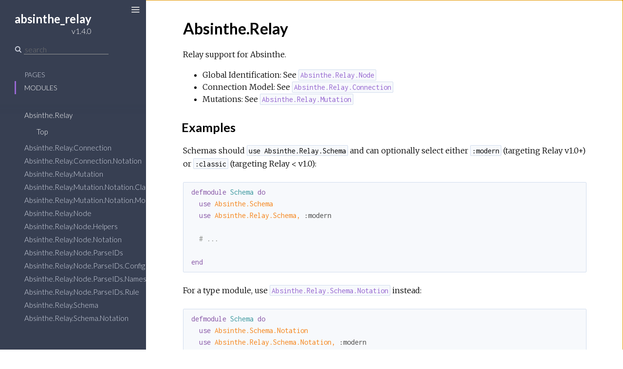

--- FILE ---
content_type: text/html
request_url: https://hexdocs.pm/absinthe_relay/1.4.0/
body_size: 2
content:
<!DOCTYPE html>
<html>
  <head>
    <meta charset="utf-8">
    <title>absinthe_relay v1.4.0 – Documentation</title>
    <meta http-equiv="refresh" content="0; url=Absinthe.Relay.html">
    
    <meta name="generator" content="ExDoc v0.18.1">
  <script async defer data-domain="hexdocs.pm" src="https://stats.hexdocs.pm/js/index.js"></script></head>
  <body></body>
</html>


--- FILE ---
content_type: text/html
request_url: https://hexdocs.pm/absinthe_relay/1.4.0/Absinthe.Relay.html
body_size: 1380
content:
    <!DOCTYPE html>
<html lang="en">
  <head>
    <meta charset="utf-8">
    <meta http-equiv="x-ua-compatible" content="ie=edge">
    <meta name="viewport" content="width=device-width, initial-scale=1.0">
    <meta name="generator" content="ExDoc v0.18.1">
    <title>Absinthe.Relay – absinthe_relay v1.4.0</title>
    <link rel="stylesheet" href="dist/app-c922dbe7ef.css" />
    
      <link rel="canonical" href="https://hexdocs.pm/absinthe_relay/Absinthe.Relay.html" />
    
    <script src="dist/sidebar_items-bea6c1e7f8.js"></script>
    
    
    
    
  <script async defer data-domain="hexdocs.pm" src="https://stats.hexdocs.pm/js/index.js"></script></head>
  <body data-type="modules">
    <script>try { if(localStorage.getItem('night-mode')) document.body.className += ' night-mode'; } catch (e) { }</script>

    <div class="main">
<button class="sidebar-toggle">
  <span class="icon-menu" aria-hidden="true"></span>
  <span class="sr-only">Toggle Sidebar</span>
</button>
<section class="sidebar">

  
  <a href="Absinthe.Relay.html" class="sidebar-projectLink">
    <div class="sidebar-projectDetails">
      <h1 class="sidebar-projectName">
        absinthe_relay
      </h1>
      <h2 class="sidebar-projectVersion">
        v1.4.0
      </h2>
    </div>
    
  </a>

  <form class="sidebar-search" action="search.html">
    <button type="submit" class="search-button">
      <span class="icon-search" aria-hidden="true"></span>
    </button>
    <input name="q" type="text" id="search-list" class="search-input" placeholder="search" aria-label="Search" autocomplete="off" />
  </form>

  <ul class="sidebar-listNav">
    <li><a id="extras-list" href="#full-list">Pages</a></li>

    
      <li><a id="modules-list" href="#full-list">Modules</a></li>
    

    

    
  </ul>
  <div class="gradient"></div>
  <ul id="full-list" class="sidebar-fullList"></ul>
</section>

<section class="content">
  <div class="content-outer">
    <div id="content" class="content-inner">


      <h1>
        <small class="visible-xs">absinthe_relay v1.4.0</small>
        Absinthe.Relay
        
      </h1>

      
        <section id="moduledoc">
          <p>Relay support for Absinthe.</p>
<ul>
<li>Global Identification: See <a href="Absinthe.Relay.Node.html"><code class="inline">Absinthe.Relay.Node</code></a>
</li>
<li>Connection Model: See <a href="Absinthe.Relay.Connection.html"><code class="inline">Absinthe.Relay.Connection</code></a>
</li>
<li>Mutations: See <a href="Absinthe.Relay.Mutation.html"><code class="inline">Absinthe.Relay.Mutation</code></a>
</li>
</ul>
<h2 id="module-examples" class="section-heading">
  <a href="#module-examples" class="hover-link"><span class="icon-link" aria-hidden="true"></span></a>
  Examples
</h2>

<p>Schemas should <code class="inline">use Absinthe.Relay.Schema</code> and can optionally select
either <code class="inline">:modern</code> (targeting Relay v1.0+) or <code class="inline">:classic</code> (targeting Relay &lt; v1.0):</p>
<pre><code class="elixir">defmodule Schema do
  use Absinthe.Schema
  use Absinthe.Relay.Schema, :modern

  # ...

end</code></pre>
<p>For a type module, use <a href="Absinthe.Relay.Schema.Notation.html"><code class="inline">Absinthe.Relay.Schema.Notation</code></a> instead:</p>
<pre><code class="elixir">defmodule Schema do
  use Absinthe.Schema.Notation
  use Absinthe.Relay.Schema.Notation, :modern

  # ...

end</code></pre>
<p>If you do not indicate <code class="inline">:modern</code> or <code class="inline">:classic</code>—-in v1.4 of this
package—-the default of <code class="inline">:classic</code> will be used.  A deprecation
notice will be output indicating that this behavior will change in
v1.5 (to <code class="inline">:modern</code>).</p>
<p>See <a href="Absinthe.Relay.Node.html"><code class="inline">Absinthe.Relay.Node</code></a>, <a href="Absinthe.Relay.Connection.html"><code class="inline">Absinthe.Relay.Connection</code></a>, and
<a href="Absinthe.Relay.Mutation.html"><code class="inline">Absinthe.Relay.Mutation</code></a> for specific macro information.</p>

        </section>
      

      

      

      

      
          <footer class="footer">
        <p>
          <span class="line">
            Built using
            <a href="https://github.com/elixir-lang/ex_doc" title="ExDoc" rel="help" target="_blank">ExDoc</a> (v0.18.1),
          </span>
          <span class="line">
            designed by
            <a href="https://twitter.com/dignifiedquire" target="_blank" title="@dignifiedquire">Friedel Ziegelmayer</a> for the <a href="https://elixir-lang.org" title="Elixir" target="_blank">Elixir programming language</a>.
            </span>
        </p>
        <button class="night-mode-toggle"><span class="sr-only">Switch theme</span></button>
      </footer>
    </div>
  </div>
</section>
</div>
  <script src="dist/app-778c9ef903.js"></script>
  
  
  
  
  </body>
</html>



--- FILE ---
content_type: text/css
request_url: https://hexdocs.pm/absinthe_relay/1.4.0/dist/app-c922dbe7ef.css
body_size: 6999
content:
@import url(https://fonts.googleapis.com/css?family=Lato:300,700|Merriweather:300italic,300|Inconsolata:400,700);.hljs,article,aside,details,figcaption,figure,footer,header,hgroup,main,menu,nav,section,summary{display:block}img,legend{border:0}#search ul,.sidebar ul{list-style:none}.night-mode-toggle:focus,.sidebar .sidebar-search .search-input:focus,.sidebar .sidebar-search .search-input:hover,.sidebar-toggle:active,.sidebar-toggle:focus,.sidebar-toggle:hover,a:active,a:hover{outline:0}.hljs-comment{color:#8e908c}.css .hljs-class,.css .hljs-id,.css .hljs-pseudo,.hljs-attribute,.hljs-regexp,.hljs-tag,.hljs-variable,.html .hljs-doctype,.ruby .hljs-constant,.xml .hljs-doctype,.xml .hljs-pi,.xml .hljs-tag .hljs-title{color:#c82829}.hljs-built_in,.hljs-constant,.hljs-literal,.hljs-number,.hljs-params,.hljs-pragma,.hljs-preprocessor{color:#f5871f}.css .hljs-rule .hljs-attribute,.ruby .hljs-class .hljs-title{color:#eab700}.hljs-header,.hljs-inheritance,.hljs-name,.hljs-string,.hljs-value,.ruby .hljs-symbol,.xml .hljs-cdata{color:#718c00}.css .hljs-hexcolor,.hljs-title{color:#3e999f}.coffeescript .hljs-title,.hljs-function,.javascript .hljs-title,.perl .hljs-sub,.python .hljs-decorator,.python .hljs-title,.ruby .hljs-function .hljs-title,.ruby .hljs-title .hljs-keyword{color:#4271ae}.hljs-keyword,.javascript .hljs-function{color:#8959a8}.hljs{overflow-x:auto;background:#fff;color:#4d4d4c;padding:.5em;-webkit-text-size-adjust:none}legend,td,th{padding:0}.coffeescript .javascript,.javascript .xml,.tex .hljs-formula,.xml .css,.xml .hljs-cdata,.xml .javascript,.xml .vbscript{opacity:.5}/*! normalize.css v3.0.3 | MIT License | github.com/necolas/normalize.css */html{font-family:sans-serif;-ms-text-size-adjust:100%;-webkit-text-size-adjust:100%}audio,canvas,progress,video{display:inline-block;vertical-align:baseline}audio:not([controls]){display:none;height:0}[hidden],template{display:none}a{background-color:transparent}abbr[title]{border-bottom:1px dotted}b,optgroup,strong{font-weight:700}dfn{font-style:italic}h1{font-size:2em;margin:.67em 0}mark{background:#ff0;color:#000}.content-outer,body{background-color:#fff}small{font-size:80%}sub,sup{font-size:75%;line-height:0;position:relative;vertical-align:baseline}sup{top:-.5em}sub{bottom:-.25em}svg:not(:root){overflow:hidden}figure{margin:1em 40px}hr{box-sizing:content-box;height:0}pre,textarea{overflow:auto}code,kbd,pre,samp{font-family:monospace,monospace;font-size:1em}button,input,optgroup,select,textarea{color:inherit;font:inherit;margin:0}button{overflow:visible}button,select{text-transform:none}button,html input[type=button],input[type=reset],input[type=submit]{-webkit-appearance:button;cursor:pointer}button[disabled],html input[disabled]{cursor:default}button::-moz-focus-inner,input::-moz-focus-inner{border:0;padding:0}input{line-height:normal}input[type=checkbox],input[type=radio]{box-sizing:border-box;padding:0}input[type=number]::-webkit-inner-spin-button,input[type=number]::-webkit-outer-spin-button{height:auto}input[type=search]{-webkit-appearance:textfield;box-sizing:content-box}input[type=search]::-webkit-search-cancel-button,input[type=search]::-webkit-search-decoration{-webkit-appearance:none}fieldset{border:1px solid silver;margin:0 2px;padding:.35em .625em .75em}table{border-collapse:collapse;border-spacing:0}@font-face{font-family:icomoon;src:url(../fonts/icomoon.eot?h5z89e);src:url(../fonts/icomoon.eot?#iefixh5z89e) format('embedded-opentype'),url(../fonts/icomoon.ttf?h5z89e) format('truetype'),url(../fonts/icomoon.woff?h5z89e) format('woff'),url(../fonts/icomoon.svg?h5z89e#icomoon) format('svg');font-weight:400;font-style:normal}.icon-elem,[class*=" icon-"],[class^=icon-]{font-family:icomoon;speak:none;font-style:normal;font-weight:400;font-variant:normal;text-transform:none;line-height:1;-webkit-font-smoothing:antialiased;-moz-osx-font-smoothing:grayscale}.sidebar,body{font-family:Lato,sans-serif}.icon-link:before{content:"\e005"}.icon-search:before{content:"\e036"}.icon-cross:before{content:"\e117"}@media screen and (max-width:768px){.icon-menu{font-size:1em}}@media screen and (min-width:769px){.icon-menu{font-size:1.25em}}@media screen and (min-width:1281px){.icon-menu{font-size:1.5em}}.icon-menu:before{content:"\e120"}.icon-angle-right:before{content:"\f105"}.icon-code:before{content:"\f121"}body,html{box-sizing:border-box;height:100%;width:100%}body{margin:0;font-size:16px;line-height:1.6875em}*,:after,:before{box-sizing:inherit}.main{display:-ms-flexbox;display:-ms-flex;display:flex;-ms-flex-pack:end;justify-content:flex-end}.sidebar{display:-ms-flexbox;display:-ms-flex;display:flex;min-height:0;-moz-flex-direction:column;-ms-flex-direction:column;flex-direction:column;width:300px;height:100%;position:fixed;top:0;left:0;z-index:4}.content{width:100%;padding-left:300px;overflow-y:auto;-webkit-overflow-scrolling:touch;height:100%;position:relative;z-index:3}@media screen and (max-width:768px){body .content{z-index:0;padding-left:0}body .sidebar{z-index:3;transform:translateX(-102%);will-change:transform}}body.sidebar-closed .sidebar,body.sidebar-closing .sidebar,body.sidebar-opening .sidebar{z-index:0}body.sidebar-opened .sidebar-toggle,body.sidebar-opening .sidebar-toggle{transform:translateX(250px)}@media screen and (max-width:768px){body.sidebar-opened .sidebar,body.sidebar-opening .sidebar{transform:translateX(0)}}body.sidebar-closed .content,body.sidebar-closing .content{padding-left:0}body.sidebar-closed .sidebar-toggle,body.sidebar-closing .sidebar-toggle{transform:none}body.sidebar-closed .sidebar-toggle{color:#000}body.sidebar-opening .sidebar-toggle{transition:transform .3s ease-in-out}body.sidebar-opening .content{padding-left:300px;transition:padding-left .3s ease-in-out}@media screen and (max-width:768px){body.sidebar-opening .content{padding-left:0}body.sidebar-opening .sidebar{transition:transform .3s ease-in-out;z-index:3}}body.sidebar-closing .sidebar-toggle{transition:transform .3s ease-in-out}body.sidebar-closing .content{transition:padding-left .3s ease-in-out}@media screen and (max-width:768px){body.sidebar-closing .sidebar{z-index:3;transition:transform .3s ease-in-out;transform:translateX(-102%)}}.sidebar a,.sidebar-toggle{transition:color .3s ease-in-out}body.sidebar-closed .sidebar{visibility:hidden}.content-inner{max-width:949px;margin:0 auto;padding:3px 60px}.content-outer{min-height:100%}@media screen and (max-width:768px){.content-inner{padding:27px 20px 27px 40px}}.sidebar-toggle{position:fixed;z-index:99;left:18px;top:8px;color:#e1e1e1;background-color:transparent;border:none;padding:0;font-size:16px;will-change:transform;transform:translateX(250px)}.sidebar-toggle:hover{color:#e1e1e1}@media screen and (max-width:768px){.sidebar-toggle{transform:translateX(0);left:5px;top:5px}.sidebar-opened .sidebar-toggle{left:18px;top:5px}}.sidebar{font-size:15px;line-height:18px;background:#373f52;color:#d5dae6;overflow:hidden}.sidebar .gradient{background:linear-gradient(#373f52,rgba(55,63,82,0));height:20px;margin-top:-20px;pointer-events:none;position:relative;top:20px;z-index:100}.sidebar ul li{margin:0;padding:0 10px}.sidebar a{color:#d5dae6;text-decoration:none}.sidebar a:hover{color:#fff}.sidebar .sidebar-projectLink{margin:18px 30px 0}.sidebar .sidebar-projectDetails{display:inline-block;text-align:right;vertical-align:top;margin-top:6px}.sidebar .sidebar-projectImage{display:inline-block;max-width:64px;max-height:64px;margin-left:15px;vertical-align:bottom}.sidebar .sidebar-projectName{font-weight:700;font-size:24px;line-height:30px;color:#fff;margin:0;padding:0;max-width:230px;word-wrap:break-word}.sidebar .sidebar-projectVersion{margin:0;padding:0;font-weight:300;font-size:16px;line-height:20px;color:#fff}.sidebar .sidebar-listNav{padding:10px 30px 20px;margin:0}.sidebar .sidebar-listNav li,.sidebar .sidebar-listNav li a{text-transform:uppercase;font-weight:300;font-size:14px}.sidebar .sidebar-listNav li{padding-left:17px;border-left:3px solid transparent;transition:all .3s linear;line-height:27px}.sidebar .sidebar-listNav li.selected,.sidebar .sidebar-listNav li.selected a,.sidebar .sidebar-listNav li:hover,.sidebar .sidebar-listNav li:hover a{border-color:#9768d1;color:#fff}.sidebar .sidebar-search{margin:18px 30px;display:-ms-flexbox;display:-ms-flex;display:flex}.sidebar .sidebar-search .search-button:hover,.sidebar .sidebar-search.selected .search-button{color:#9768d1}.sidebar .sidebar-search .search-button{font-size:14px;color:#d5dae6;background-color:transparent;border:none;padding:2px 0 0;margin:0}.sidebar .sidebar-search .search-input{background-color:transparent;border:none;border-radius:0;border-bottom:1px solid #959595;margin-left:5px;height:20px}.sidebar .sidebar-search .icon-search{font-weight:700}.sidebar #full-list{margin:0 0 0 30px;padding:10px 20px 40px;overflow-y:auto;-webkit-overflow-scrolling:touch;-moz-flex:1 1 .01%;-ms-flex:1 1 .01%;flex:1 1 .01%;-ms-flex-positive:1;-ms-flex-negative:1;-ms-flex-preferred-size:.01%}.sidebar #full-list ul{display:none;margin:9px 15px;padding:0}.sidebar #full-list ul li{font-weight:300;line-height:18px;padding:2px 10px}.sidebar #full-list ul li a.expand:before{content:"+";font-family:monospaced;font-size:15px;float:left;width:13px;margin-left:-13px}.sidebar #full-list ul li.open a.expand:before{content:"−"}.sidebar #full-list ul li ul{display:none;margin:9px 6px}.sidebar #full-list li.open>ul,.sidebar #full-list ul li.open>ul{display:block}.sidebar #full-list ul li ul li{border-left:1px solid #959595;padding:0 10px}.sidebar #full-list ul li ul li.active:before{font-family:icomoon;speak:none;font-style:normal;font-weight:400;font-variant:normal;text-transform:none;line-height:1;-webkit-font-smoothing:antialiased;-moz-osx-font-smoothing:grayscale;content:"\f105";margin-left:-10px;font-size:16px;margin-right:5px}.sidebar #full-list li{padding:0;line-height:27px}.sidebar #full-list li.active{border-left:none}.sidebar #full-list li.active>a,.sidebar #full-list li.clicked>a{color:#fff}.sidebar #full-list li.group{text-transform:uppercase;font-weight:700;font-size:.8em;margin:2em 0 0;line-height:1.8em;color:#ddd}@media screen and (max-height:500px){.sidebar{overflow-y:auto}.sidebar #full-list{overflow:visible}}.content-inner{font-family:Merriweather,'Book Antiqua',Georgia,'Century Schoolbook',serif;font-size:1em;line-height:1.6875em}.content-inner h1,.content-inner h2,.content-inner h3,.content-inner h4,.content-inner h5,.content-inner h6{font-family:Lato,sans-serif;font-weight:700;line-height:1.5em;word-wrap:break-word}.content-inner h1{font-size:2em;margin:1em 0 .5em}.content-inner h1.section-heading{margin:1.5em 0 .5em}.content-inner h1 small{font-weight:300}.content-inner h1 a.view-source{font-size:1.2rem}.content-inner h2{font-size:1.6em;margin:1em 0 .5em;font-weight:700}.content-inner h3{font-size:1.375em;margin:1em 0 .5em;font-weight:700}.content-inner a{color:#000;text-decoration:none;text-shadow:.03em 0 #fff,-.03em 0 #fff,0 .03em #fff,0 -.03em #fff,.06em 0 #fff,-.06em 0 #fff,.09em 0 #fff,-.09em 0 #fff,.12em 0 #fff,-.12em 0 #fff,.15em 0 #fff,-.15em 0 #fff;background-image:linear-gradient(#fff,#fff),linear-gradient(#fff,#fff),linear-gradient(#000,#000);background-size:.05em 1px,.05em 1px,1px 1px;background-repeat:no-repeat,no-repeat,repeat-x;background-position:0 90%,100% 90%,0 90%}.content-inner a:selection{text-shadow:.03em 0 #b4d5fe,-.03em 0 #b4d5fe,0 .03em #b4d5fe,0 -.03em #b4d5fe,.06em 0 #b4d5fe,-.06em 0 #b4d5fe,.09em 0 #b4d5fe,-.09em 0 #b4d5fe,.12em 0 #b4d5fe,-.12em 0 #b4d5fe,.15em 0 #b4d5fe,-.15em 0 #b4d5fe;background:#b4d5fe}.content-inner a:-moz-selection{text-shadow:.03em 0 #b4d5fe,-.03em 0 #b4d5fe,0 .03em #b4d5fe,0 -.03em #b4d5fe,.06em 0 #b4d5fe,-.06em 0 #b4d5fe,.09em 0 #b4d5fe,-.09em 0 #b4d5fe,.12em 0 #b4d5fe,-.12em 0 #b4d5fe,.15em 0 #b4d5fe,-.15em 0 #b4d5fe;background:#b4d5fe}.content-inner a *,.content-inner a :after,.content-inner a :before,.content-inner a:after,.content-inner a:before{text-shadow:none}.content-inner a:visited{color:#000}.content-inner ul li{line-height:1.5em}.content-inner ul li>p{margin:0}.content-inner a.view-source{float:right;color:#959595;background:0 0;border:none;text-shadow:none;transition:color .3s ease-in-out;margin-top:1px}.content-inner a.view-source:hover{color:#373f52}.content-inner .note{color:#959595;margin:0 5px;font-size:14px;font-weight:400}.content-inner blockquote{font-style:italic;margin:.5em 0;padding:.25em 1.5em;border-left:3px solid #e1e1e1;display:inline-block}.content-inner blockquote :first-child{padding-top:0;margin-top:0}.content-inner blockquote :last-child{padding-bottom:0;margin-bottom:0}.content-inner table{margin:2em 0}.content-inner th{text-align:left;font-family:Lato,sans-serif;text-transform:uppercase;font-weight:700;padding-bottom:.5em}.content-inner tr{border-bottom:1px solid #d5dae6;vertical-align:bottom;height:2.5em}.content-inner .summary .summary-row .summary-signature a,.content-inner .summary h2 a{background:0 0;border:none;text-shadow:none}.content-inner td,.content-inner th{padding-left:1em;line-height:2em}.content-inner .section-heading:hover a.hover-link{opacity:1;text-decoration:none}.content-inner .section-heading a.hover-link{transition:opacity .3s ease-in-out;display:inline-block;opacity:0;padding:.3em .6em .6em;line-height:1em;margin-left:-2.7em;background:0 0;border:none;text-shadow:none;font-size:16px;vertical-align:middle}.content-inner .detail h2.section-heading{margin:1.5em 0 .5em .3em}.content-inner .visible-xs{display:none!important}@media screen and (max-width:768px){.content-inner .visible-xs{display:block!important}}.content-inner img{max-width:100%}.content-inner .summary h2{font-weight:700}.content-inner .summary .summary-row .summary-signature{font-family:Inconsolata,Menlo,Courier,monospace;font-weight:700}.content-inner .summary .summary-row .summary-synopsis{font-family:Merriweather,'Book Antiqua',Georgia,'Century Schoolbook',serif;font-style:italic;padding:0 1.2em;margin:0 0 .5em}.content-inner .summary .summary-row .summary-synopsis p{margin:0;padding:0}@keyframes blink-background{from{background-color:#f7f7f7}to{background-color:#ff9}}.content-inner .detail:target .detail-header{animation-duration:.55s;animation-name:blink-background;animation-iteration-count:1;animation-timing-function:ease-in-out}.content-inner .detail-header{margin:2em 0 1em;padding:.5em 1em;background:#f7f7f7;border-left:3px solid #9768d1;font-size:1em;font-family:Inconsolata,Menlo,Courier,monospace;position:relative}.content-inner .detail-header .note{float:right}.content-inner .detail-header .signature{font-size:1rem;font-weight:700}.content-inner .detail-header:hover a.detail-link{opacity:1;text-decoration:none}.content-inner .detail-header a.detail-link{transition:opacity .3s ease-in-out;position:absolute;top:0;left:0;display:block;opacity:0;padding:.6em;line-height:1.5em;margin-left:-2.5em;background:0 0;border:none;text-shadow:none}#search h1,.content-inner .footer .line{display:inline-block}.content-inner .specs pre,.content-inner code{font-family:Inconsolata,Menlo,Courier,monospace;font-style:normal;line-height:24px}.content-inner .specs{opacity:.7;padding-bottom:.05em}.content-inner .specs pre{font-size:.9em;white-space:pre-wrap;margin:0;padding:0}.content-inner .docstring{margin:1.2em 0 2.1em 1.2em}.content-inner .docstring h2,.content-inner .docstring h3,.content-inner .docstring h4,.content-inner .docstring h5{font-weight:700}.content-inner .docstring h2{font-size:1em}.content-inner .docstring h3{font-size:.95em}.content-inner .docstring h4{font-size:.9em}.content-inner .docstring h5{font-size:.85em}.content-inner a.no-underline,.content-inner pre a{color:#9768d1;text-shadow:none;text-decoration:none;background-image:none}.content-inner a.no-underline:active,.content-inner a.no-underline:focus,.content-inner a.no-underline:hover,.content-inner a.no-underline:visited,.content-inner pre a:active,.content-inner pre a:focus,.content-inner pre a:hover,.content-inner pre a:visited{color:#9768d1;text-decoration:none}.content-inner code{font-weight:400;background-color:#f7f9fc;vertical-align:baseline;border-radius:2px;padding:.1em .2em;border:1px solid #d2ddee}.content-inner pre{margin:1.5em 0}.content-inner pre.spec{margin:0}.content-inner pre.spec code{padding:0}.content-inner pre code.hljs{white-space:inherit;padding:.5em 1em;background-color:#f7f9fc}.content-inner .footer{margin:4em auto 1em;text-align:center;font-style:italic;font-size:14px;color:#959595}.content-inner .footer a{color:#959595;text-decoration:none;text-shadow:.03em 0 #fff,-.03em 0 #fff,0 .03em #fff,0 -.03em #fff,.06em 0 #fff,-.06em 0 #fff,.09em 0 #fff,-.09em 0 #fff,.12em 0 #fff,-.12em 0 #fff,.15em 0 #fff,-.15em 0 #fff;background-image:linear-gradient(#fff,#fff),linear-gradient(#fff,#fff),linear-gradient(#959595,#959595);background-size:.05em 1px,.05em 1px,1px 1px;background-repeat:no-repeat,no-repeat,repeat-x;background-position:0 90%,100% 90%,0 90%}.content-inner .footer a:selection{text-shadow:.03em 0 #b4d5fe,-.03em 0 #b4d5fe,0 .03em #b4d5fe,0 -.03em #b4d5fe,.06em 0 #b4d5fe,-.06em 0 #b4d5fe,.09em 0 #b4d5fe,-.09em 0 #b4d5fe,.12em 0 #b4d5fe,-.12em 0 #b4d5fe,.15em 0 #b4d5fe,-.15em 0 #b4d5fe;background:#b4d5fe}.content-inner .footer a:-moz-selection{text-shadow:.03em 0 #b4d5fe,-.03em 0 #b4d5fe,0 .03em #b4d5fe,0 -.03em #b4d5fe,.06em 0 #b4d5fe,-.06em 0 #b4d5fe,.09em 0 #b4d5fe,-.09em 0 #b4d5fe,.12em 0 #b4d5fe,-.12em 0 #b4d5fe,.15em 0 #b4d5fe,-.15em 0 #b4d5fe;background:#b4d5fe}.content-inner .footer a *,.content-inner .footer a :after,.content-inner .footer a :before,.content-inner .footer a:after,.content-inner .footer a:before{text-shadow:none}.content-inner .footer a:visited{color:#959595}#search{min-height:200px}#search .result-id{font-size:1.2em}#search .result-id a{text-shadow:none;background-image:none;transition:color .3s ease-in-out}#search .result-id a:active,#search .result-id a:focus,#search .result-id a:visited{color:#000}#search .result-id a:hover{color:#9768d1}#search .result-elem em,#search .result-id em{font-style:normal;color:#9768d1}#search ul{margin:0;padding:0}.night-mode-toggle{background:0 0;border:none}.night-mode-toggle:after{font-size:12px;content:'Switch to night mode';text-decoration:underline}body.night-mode{background:#212127}body.night-mode .hljs-comment{color:#969896}body.night-mode .css .hljs-class,body.night-mode .css .hljs-id,body.night-mode .css .hljs-pseudo,body.night-mode .hljs-attribute,body.night-mode .hljs-regexp,body.night-mode .hljs-tag,body.night-mode .hljs-variable,body.night-mode .html .hljs-doctype,body.night-mode .ruby .hljs-constant,body.night-mode .xml .hljs-doctype,body.night-mode .xml .hljs-pi,body.night-mode .xml .hljs-tag .hljs-title{color:#c66}body.night-mode .hljs-built_in,body.night-mode .hljs-constant,body.night-mode .hljs-literal,body.night-mode .hljs-number,body.night-mode .hljs-params,body.night-mode .hljs-pragma,body.night-mode .hljs-preprocessor{color:#de935f}body.night-mode .css .hljs-rule .hljs-attribute,body.night-mode .ruby .hljs-class .hljs-title{color:#f0c674}body.night-mode .hljs-header,body.night-mode .hljs-inheritance,body.night-mode .hljs-name,body.night-mode .hljs-string,body.night-mode .hljs-value,body.night-mode .ruby .hljs-symbol,body.night-mode .xml .hljs-cdata{color:#b5bd68}body.night-mode .css .hljs-hexcolor,body.night-mode .hljs-title{color:#8abeb7}body.night-mode .coffeescript .hljs-title,body.night-mode .hljs-function,body.night-mode .javascript .hljs-title,body.night-mode .perl .hljs-sub,body.night-mode .python .hljs-decorator,body.night-mode .python .hljs-title,body.night-mode .ruby .hljs-function .hljs-title,body.night-mode .ruby .hljs-title .hljs-keyword{color:#81a2be}body.night-mode .hljs-keyword,body.night-mode .javascript .hljs-function{color:#b294bb}body.night-mode .hljs{display:block;overflow-x:auto;background:#1d1f21;color:#c5c8c6;padding:.5em;-webkit-text-size-adjust:none}body.night-mode .coffeescript .javascript,body.night-mode .javascript .xml,body.night-mode .tex .hljs-formula,body.night-mode .xml .css,body.night-mode .xml .hljs-cdata,body.night-mode .xml .javascript,body.night-mode .xml .vbscript{opacity:.5}body.night-mode .content-outer{background:#212127}body.night-mode .night-mode-toggle:after{color:#959595;content:'Switch to day mode';text-decoration:underline}body.night-mode #search .result-id a:active,body.night-mode #search .result-id a:focus,body.night-mode #search .result-id a:visited{color:#D2D2D2}body.night-mode #search .result-id a:hover{color:#9768d1}body.night-mode .content-inner{color:#B4B4B4}body.night-mode .content-inner a:visited,body.night-mode .content-inner h1,body.night-mode .content-inner h2,body.night-mode .content-inner h3,body.night-mode .content-inner h4,body.night-mode .content-inner h5,body.night-mode .content-inner h6{color:#D2D2D2}body.night-mode .content-inner a{color:#D2D2D2;text-decoration:none;text-shadow:.03em 0 #212127,-.03em 0 #212127,0 .03em #212127,0 -.03em #212127,.06em 0 #212127,-.06em 0 #212127,.09em 0 #212127,-.09em 0 #212127,.12em 0 #212127,-.12em 0 #212127,.15em 0 #212127,-.15em 0 #212127;background-image:linear-gradient(#212127,#212127),linear-gradient(#212127,#212127),linear-gradient(#D2D2D2,#D2D2D2);background-size:.05em 1px,.05em 1px,1px 1px;background-repeat:no-repeat,no-repeat,repeat-x;background-position:0 90%,100% 90%,0 90%}body.night-mode .content-inner a:selection{text-shadow:.03em 0 #b4d5fe,-.03em 0 #b4d5fe,0 .03em #b4d5fe,0 -.03em #b4d5fe,.06em 0 #b4d5fe,-.06em 0 #b4d5fe,.09em 0 #b4d5fe,-.09em 0 #b4d5fe,.12em 0 #b4d5fe,-.12em 0 #b4d5fe,.15em 0 #b4d5fe,-.15em 0 #b4d5fe;background:#b4d5fe}body.night-mode .content-inner a:-moz-selection{text-shadow:.03em 0 #b4d5fe,-.03em 0 #b4d5fe,0 .03em #b4d5fe,0 -.03em #b4d5fe,.06em 0 #b4d5fe,-.06em 0 #b4d5fe,.09em 0 #b4d5fe,-.09em 0 #b4d5fe,.12em 0 #b4d5fe,-.12em 0 #b4d5fe,.15em 0 #b4d5fe,-.15em 0 #b4d5fe;background:#b4d5fe}body.night-mode .content-inner a *,body.night-mode .content-inner a :after,body.night-mode .content-inner a :before,body.night-mode .content-inner a:after,body.night-mode .content-inner a:before{text-shadow:none}body.night-mode .content-inner a.no-underline{text-shadow:none;background-image:none}body.night-mode .content-inner .summary h2 a,body.night-mode .content-inner a.view-source{background:0 0;text-shadow:none}body.night-mode .content-inner a.view-source:hover{color:#fff}@keyframes night-blink-background{from{background-color:#3A4152}to{background-color:#660}}body.night-mode .content-inner .detail:target .detail-header{animation-name:night-blink-background}body.night-mode .content-inner .detail-header{background:#3A4152;color:#D2D2D2}body.night-mode .content-inner code{background-color:#2C2C31;border-color:#44444c}body.night-mode .content-inner pre code.hljs{background-color:#2C2C31}body.night-mode .content-inner pre a{text-shadow:none;background-image:none}body.night-mode .content-inner .footer{color:#959595}body.night-mode .content-inner .footer .line{display:inline-block}body.night-mode .content-inner .footer a{color:#959595;text-shadow:none;background-image:none;text-decoration:underline}body.night-mode .sidebar-closed .sidebar-toggle,body.night-mode .sidebar-toggle{color:#d5dae6}.sr-only{position:absolute;width:1px;height:1px;padding:0;margin:-1px;overflow:hidden;clip:rect(0,0,0,0);border:0}@media print{#sidebar{display:none}}

--- FILE ---
content_type: text/javascript
request_url: https://hexdocs.pm/absinthe_relay/1.4.0/dist/sidebar_items-bea6c1e7f8.js
body_size: 320
content:
sidebarNodes={"extras":[{"id":"api-reference","title":"API Reference","group":"","headers":[{"id":"Modules","anchor":"modules"}]}],"exceptions":[],"modules":[{"id":"Absinthe.Relay","title":"Absinthe.Relay","group":""},{"id":"Absinthe.Relay.Connection","title":"Absinthe.Relay.Connection","group":"","functions":[{"id":"cursor_to_offset/1","anchor":"cursor_to_offset/1"},{"id":"from_list/3","anchor":"from_list/3"},{"id":"from_query/4","anchor":"from_query/4"},{"id":"from_slice/3","anchor":"from_slice/3"},{"id":"limit/1","anchor":"limit/1"},{"id":"limit/2","anchor":"limit/2"},{"id":"offset/1","anchor":"offset/1"},{"id":"offset_to_cursor/1","anchor":"offset_to_cursor/1"}],"types":[{"id":"cursor/0","anchor":"t:cursor/0"},{"id":"edge/0","anchor":"t:edge/0"},{"id":"from_query_opts/0","anchor":"t:from_query_opts/0"},{"id":"from_slice_opts/0","anchor":"t:from_slice_opts/0"},{"id":"limit/0","anchor":"t:limit/0"},{"id":"offset/0","anchor":"t:offset/0"},{"id":"page_info/0","anchor":"t:page_info/0"},{"id":"pagination_direction/0","anchor":"t:pagination_direction/0"},{"id":"t/0","anchor":"t:t/0"}]},{"id":"Absinthe.Relay.Connection.Notation","title":"Absinthe.Relay.Connection.Notation","group":"","functions":[{"id":"connection/1","anchor":"connection/1"},{"id":"connection/2","anchor":"connection/2"},{"id":"connection/3","anchor":"connection/3"},{"id":"edge/1","anchor":"edge/1"},{"id":"edge/2","anchor":"edge/2"}]},{"id":"Absinthe.Relay.Mutation","title":"Absinthe.Relay.Mutation","group":""},{"id":"Absinthe.Relay.Mutation.Notation.Classic","title":"Absinthe.Relay.Mutation.Notation.Classic","group":"","functions":[{"id":"input/1","anchor":"input/1"},{"id":"output/1","anchor":"output/1"},{"id":"payload/1","anchor":"payload/1"},{"id":"payload/2","anchor":"payload/2"}]},{"id":"Absinthe.Relay.Mutation.Notation.Modern","title":"Absinthe.Relay.Mutation.Notation.Modern","group":"","functions":[{"id":"input/1","anchor":"input/1"},{"id":"output/1","anchor":"output/1"},{"id":"payload/1","anchor":"payload/1"},{"id":"payload/2","anchor":"payload/2"}]},{"id":"Absinthe.Relay.Node","title":"Absinthe.Relay.Node","group":"","functions":[{"id":"default_id_fetcher/2","anchor":"default_id_fetcher/2"},{"id":"from_global_id/2","anchor":"from_global_id/2"},{"id":"to_global_id/2","anchor":"to_global_id/2"},{"id":"to_global_id/3","anchor":"to_global_id/3"}]},{"id":"Absinthe.Relay.Node.Helpers","title":"Absinthe.Relay.Node.Helpers","group":"","functions":[{"id":"parsing_node_ids/2","anchor":"parsing_node_ids/2"}]},{"id":"Absinthe.Relay.Node.Notation","title":"Absinthe.Relay.Node.Notation","group":"","functions":[{"id":"node/2","anchor":"node/2"}]},{"id":"Absinthe.Relay.Node.ParseIDs","title":"Absinthe.Relay.Node.ParseIDs","group":"","types":[{"id":"full_result/0","anchor":"t:full_result/0"},{"id":"result/0","anchor":"t:result/0"},{"id":"rules/0","anchor":"t:rules/0"},{"id":"simple_result/0","anchor":"t:simple_result/0"}]},{"id":"Absinthe.Relay.Node.ParseIDs.Config","title":"Absinthe.Relay.Node.ParseIDs.Config","group":"","functions":[{"id":"parse!/1","anchor":"parse!/1"}],"types":[{"id":"node_t/0","anchor":"t:node_t/0"},{"id":"t/0","anchor":"t:t/0"}]},{"id":"Absinthe.Relay.Node.ParseIDs.Namespace","title":"Absinthe.Relay.Node.ParseIDs.Namespace","group":"","types":[{"id":"t/0","anchor":"t:t/0"}]},{"id":"Absinthe.Relay.Node.ParseIDs.Rule","title":"Absinthe.Relay.Node.ParseIDs.Rule","group":"","functions":[{"id":"output/2","anchor":"output/2"}],"types":[{"id":"t/0","anchor":"t:t/0"}]},{"id":"Absinthe.Relay.Schema","title":"Absinthe.Relay.Schema","group":""},{"id":"Absinthe.Relay.Schema.Notation","title":"Absinthe.Relay.Schema.Notation","group":"","types":[{"id":"flavor/0","anchor":"t:flavor/0"}]}],"tasks":[]}